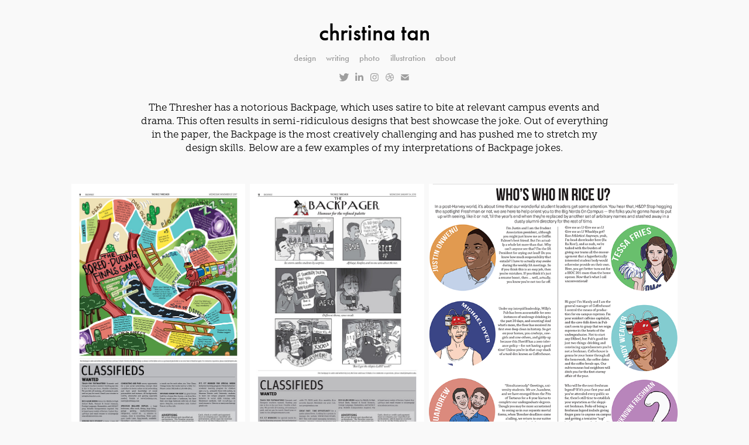

--- FILE ---
content_type: text/html; charset=utf-8
request_url: https://christinatan.me/backpage
body_size: 7519
content:
<!DOCTYPE HTML>
<html lang="en-US">
<head>
  <meta charset="UTF-8" />
  <meta name="viewport" content="width=device-width, initial-scale=1" />
      <meta name="keywords"  content="design,portfolio,journalism,content" />
      <meta name="description"  content="Recent graduate from Rice University and past editor in chief at the Rice Thresher. Multimedia content creator." />
      <meta name="twitter:card"  content="summary_large_image" />
      <meta name="twitter:site"  content="@AdobePortfolio" />
      <meta  property="og:title" content="Christina Tan - Satire / For Fun" />
      <meta  property="og:description" content="Recent graduate from Rice University and past editor in chief at the Rice Thresher. Multimedia content creator." />
      <meta  property="og:image" content="https://pro2-bar-s3-cdn-cf1.myportfolio.com/0a6e9d20f9d49a0f2ddf9cc91dd6abed/c9627c81-eec8-47e0-abae-cf2533736a29_rwc_0x0x1218x1218x1218.png?h=a1797efe8b41e36aa82caf4cdb94c099" />
      <link rel="icon" href="[data-uri]"  />
      <link rel="stylesheet" href="/dist/css/main.css" type="text/css" />
      <link rel="stylesheet" href="https://pro2-bar-s3-cdn-cf2.myportfolio.com/0a6e9d20f9d49a0f2ddf9cc91dd6abed/3617cb63ab4ae4fc64b74e1314805ae61633400877.css?h=a20c59b29281cb89d344936778267093" type="text/css" />
    <link rel="canonical" href="https://christinatan.me/backpage" />
      <title>Christina Tan - Satire / For Fun</title>
    <script type="text/javascript" src="//use.typekit.net/ik/[base64].js?cb=35f77bfb8b50944859ea3d3804e7194e7a3173fb" async onload="
    try {
      window.Typekit.load();
    } catch (e) {
      console.warn('Typekit not loaded.');
    }
    "></script>
</head>
  <body class="transition-enabled">  <div class='page-background-video page-background-video-with-panel'>
  </div>
  <div class="js-responsive-nav">
    <div class="responsive-nav has-social">
      <div class="close-responsive-click-area js-close-responsive-nav">
        <div class="close-responsive-button"></div>
      </div>
          <nav data-hover-hint="nav">
            <div class="pages">
                  <div class="gallery-title"><a href="/design" >design</a></div>
      <div class="page-title">
        <a href="/writing" >writing</a>
      </div>
      <div class="link-title">
        <a href="http://christinatanphoto.me/" target="_blank">photo</a>
      </div>
                  <div class="gallery-title"><a href="/illustration" >illustration</a></div>
      <div class="page-title">
        <a href="/about" >about</a>
      </div>
            </div>
              <div class="social pf-nav-social" data-hover-hint="navSocialIcons">
                <ul>
                        <li>
                          <a href="https://twitter.com/christina__tan" target="_blank">
                            <svg xmlns="http://www.w3.org/2000/svg" xmlns:xlink="http://www.w3.org/1999/xlink" version="1.1" viewBox="0 0 30 24" xml:space="preserve" class="icon"><path d="M24.71 5.89C24 6.2 23.2 6.4 22.4 6.53c0.82-0.5 1.45-1.29 1.75-2.23c-0.77 0.46-1.62 0.8-2.53 1 C20.92 4.5 19.9 4 18.7 4c-2.2 0-3.99 1.81-3.99 4.04c0 0.3 0 0.6 0.1 0.92C11.54 8.8 8.6 7.2 6.6 4.7 C6.3 5.3 6.1 6 6.1 6.77c0 1.4 0.7 2.6 1.8 3.36c-0.65-0.02-1.27-0.2-1.81-0.51c0 0 0 0 0 0.1 c0 2 1.4 3.6 3.2 3.96c-0.34 0.09-0.69 0.14-1.05 0.14c-0.26 0-0.51-0.03-0.75-0.07c0.51 1.6 2 2.8 3.7 2.8 c-1.36 1.08-3.08 1.73-4.95 1.73c-0.32 0-0.64-0.02-0.95-0.06C7.05 19.3 9.1 20 11.4 20c7.33 0 11.34-6.15 11.34-11.49 c0-0.18 0-0.35-0.01-0.52C23.5 7.4 24.2 6.7 24.7 5.89z"/></svg>
                          </a>
                        </li>
                        <li>
                          <a href="https://www.linkedin.com/in/christina--tan/" target="_blank">
                            <svg version="1.1" id="Layer_1" xmlns="http://www.w3.org/2000/svg" xmlns:xlink="http://www.w3.org/1999/xlink" viewBox="0 0 30 24" style="enable-background:new 0 0 30 24;" xml:space="preserve" class="icon">
                            <path id="path-1_24_" d="M19.6,19v-5.8c0-1.4-0.5-2.4-1.7-2.4c-1,0-1.5,0.7-1.8,1.3C16,12.3,16,12.6,16,13v6h-3.4
                              c0,0,0.1-9.8,0-10.8H16v1.5c0,0,0,0,0,0h0v0C16.4,9,17.2,7.9,19,7.9c2.3,0,4,1.5,4,4.9V19H19.6z M8.9,6.7L8.9,6.7
                              C7.7,6.7,7,5.9,7,4.9C7,3.8,7.8,3,8.9,3s1.9,0.8,1.9,1.9C10.9,5.9,10.1,6.7,8.9,6.7z M10.6,19H7.2V8.2h3.4V19z"/>
                            </svg>
                          </a>
                        </li>
                        <li>
                          <a href="https://www.instagram.com/christina.draws/" target="_blank">
                            <svg version="1.1" id="Layer_1" xmlns="http://www.w3.org/2000/svg" xmlns:xlink="http://www.w3.org/1999/xlink" viewBox="0 0 30 24" style="enable-background:new 0 0 30 24;" xml:space="preserve" class="icon">
                            <g>
                              <path d="M15,5.4c2.1,0,2.4,0,3.2,0c0.8,0,1.2,0.2,1.5,0.3c0.4,0.1,0.6,0.3,0.9,0.6c0.3,0.3,0.5,0.5,0.6,0.9
                                c0.1,0.3,0.2,0.7,0.3,1.5c0,0.8,0,1.1,0,3.2s0,2.4,0,3.2c0,0.8-0.2,1.2-0.3,1.5c-0.1,0.4-0.3,0.6-0.6,0.9c-0.3,0.3-0.5,0.5-0.9,0.6
                                c-0.3,0.1-0.7,0.2-1.5,0.3c-0.8,0-1.1,0-3.2,0s-2.4,0-3.2,0c-0.8,0-1.2-0.2-1.5-0.3c-0.4-0.1-0.6-0.3-0.9-0.6
                                c-0.3-0.3-0.5-0.5-0.6-0.9c-0.1-0.3-0.2-0.7-0.3-1.5c0-0.8,0-1.1,0-3.2s0-2.4,0-3.2c0-0.8,0.2-1.2,0.3-1.5c0.1-0.4,0.3-0.6,0.6-0.9
                                c0.3-0.3,0.5-0.5,0.9-0.6c0.3-0.1,0.7-0.2,1.5-0.3C12.6,5.4,12.9,5.4,15,5.4 M15,4c-2.2,0-2.4,0-3.3,0c-0.9,0-1.4,0.2-1.9,0.4
                                c-0.5,0.2-1,0.5-1.4,0.9C7.9,5.8,7.6,6.2,7.4,6.8C7.2,7.3,7.1,7.9,7,8.7C7,9.6,7,9.8,7,12s0,2.4,0,3.3c0,0.9,0.2,1.4,0.4,1.9
                                c0.2,0.5,0.5,1,0.9,1.4c0.4,0.4,0.9,0.7,1.4,0.9c0.5,0.2,1.1,0.3,1.9,0.4c0.9,0,1.1,0,3.3,0s2.4,0,3.3,0c0.9,0,1.4-0.2,1.9-0.4
                                c0.5-0.2,1-0.5,1.4-0.9c0.4-0.4,0.7-0.9,0.9-1.4c0.2-0.5,0.3-1.1,0.4-1.9c0-0.9,0-1.1,0-3.3s0-2.4,0-3.3c0-0.9-0.2-1.4-0.4-1.9
                                c-0.2-0.5-0.5-1-0.9-1.4c-0.4-0.4-0.9-0.7-1.4-0.9c-0.5-0.2-1.1-0.3-1.9-0.4C17.4,4,17.2,4,15,4L15,4L15,4z"/>
                              <path d="M15,7.9c-2.3,0-4.1,1.8-4.1,4.1s1.8,4.1,4.1,4.1s4.1-1.8,4.1-4.1S17.3,7.9,15,7.9L15,7.9z M15,14.7c-1.5,0-2.7-1.2-2.7-2.7
                                c0-1.5,1.2-2.7,2.7-2.7s2.7,1.2,2.7,2.7C17.7,13.5,16.5,14.7,15,14.7L15,14.7z"/>
                              <path d="M20.2,7.7c0,0.5-0.4,1-1,1s-1-0.4-1-1s0.4-1,1-1S20.2,7.2,20.2,7.7L20.2,7.7z"/>
                            </g>
                            </svg>
                          </a>
                        </li>
                        <li>
                          <a href="https://dribbble.com/ctan" target="_blank">
                            <svg xmlns="http://www.w3.org/2000/svg" xmlns:xlink="http://www.w3.org/1999/xlink" version="1.1" id="Layer_1" x="0px" y="0px" viewBox="0 0 30 24" xml:space="preserve" class="icon"><path d="M15 20c-4.41 0-8-3.59-8-8s3.59-8 8-8c4.41 0 8 3.6 8 8S19.41 20 15 20L15 20z M21.75 13.1 c-0.23-0.07-2.12-0.64-4.26-0.29c0.89 2.5 1.3 4.5 1.3 4.87C20.35 16.6 21.4 15 21.8 13.1L21.75 13.1z M17.67 18.3 c-0.1-0.6-0.5-2.69-1.46-5.18c-0.02 0-0.03 0.01-0.05 0.01c-3.85 1.34-5.24 4.02-5.36 4.27c1.16 0.9 2.6 1.4 4.2 1.4 C15.95 18.8 16.9 18.6 17.7 18.3L17.67 18.3z M9.92 16.58c0.15-0.27 2.03-3.37 5.55-4.51c0.09-0.03 0.18-0.06 0.27-0.08 c-0.17-0.39-0.36-0.78-0.55-1.16c-3.41 1.02-6.72 0.98-7.02 0.97c0 0.1 0 0.1 0 0.21C8.17 13.8 8.8 15.4 9.9 16.58L9.92 16.6 z M8.31 10.61c0.31 0 3.1 0 6.32-0.83c-1.13-2.01-2.35-3.7-2.53-3.95C10.18 6.7 8.8 8.5 8.3 10.61L8.31 10.61z M13.4 5.4 c0.19 0.2 1.4 1.9 2.5 4c2.43-0.91 3.46-2.29 3.58-2.47C18.32 5.8 16.7 5.2 15 5.18C14.45 5.2 13.9 5.2 13.4 5.4 L13.4 5.37z M20.29 7.69c-0.14 0.19-1.29 1.66-3.82 2.69c0.16 0.3 0.3 0.7 0.5 0.99c0.05 0.1 0.1 0.2 0.1 0.3 c2.27-0.29 4.5 0.2 4.8 0.22C21.82 10.3 21.2 8.8 20.3 7.69L20.29 7.69z"/></svg>
                          </a>
                        </li>
                        <li>
                          <a href="mailto:christinaatan@gmail.com">
                            <svg version="1.1" id="Layer_1" xmlns="http://www.w3.org/2000/svg" xmlns:xlink="http://www.w3.org/1999/xlink" x="0px" y="0px" viewBox="0 0 30 24" style="enable-background:new 0 0 30 24;" xml:space="preserve" class="icon">
                              <g>
                                <path d="M15,13L7.1,7.1c0-0.5,0.4-1,1-1h13.8c0.5,0,1,0.4,1,1L15,13z M15,14.8l7.9-5.9v8.1c0,0.5-0.4,1-1,1H8.1c-0.5,0-1-0.4-1-1 V8.8L15,14.8z"/>
                              </g>
                            </svg>
                          </a>
                        </li>
                </ul>
              </div>
          </nav>
    </div>
  </div>
  <div class="site-wrap cfix js-site-wrap">
      <header class="site-header" data-context="theme.topcontainer" data-hover-hint="header">
          <div class="logo-wrap" data-hover-hint="logo">
                <div class="logo e2e-site-logo-text logo-text  ">
    <a href="/design" class="preserve-whitespace">christina tan</a>

</div>
          </div>
  <div class="hamburger-click-area js-hamburger">
    <div class="hamburger">
      <i></i>
      <i></i>
      <i></i>
    </div>
  </div>
            <nav data-hover-hint="nav">
              <div class="pages">
                  <div class="gallery-title"><a href="/design" >design</a></div>
      <div class="page-title">
        <a href="/writing" >writing</a>
      </div>
      <div class="link-title">
        <a href="http://christinatanphoto.me/" target="_blank">photo</a>
      </div>
                  <div class="gallery-title"><a href="/illustration" >illustration</a></div>
      <div class="page-title">
        <a href="/about" >about</a>
      </div>
              </div>
                <div class="social pf-nav-social" data-hover-hint="navSocialIcons">
                  <ul>
                          <li>
                            <a href="https://twitter.com/christina__tan" target="_blank">
                              <svg xmlns="http://www.w3.org/2000/svg" xmlns:xlink="http://www.w3.org/1999/xlink" version="1.1" viewBox="0 0 30 24" xml:space="preserve" class="icon"><path d="M24.71 5.89C24 6.2 23.2 6.4 22.4 6.53c0.82-0.5 1.45-1.29 1.75-2.23c-0.77 0.46-1.62 0.8-2.53 1 C20.92 4.5 19.9 4 18.7 4c-2.2 0-3.99 1.81-3.99 4.04c0 0.3 0 0.6 0.1 0.92C11.54 8.8 8.6 7.2 6.6 4.7 C6.3 5.3 6.1 6 6.1 6.77c0 1.4 0.7 2.6 1.8 3.36c-0.65-0.02-1.27-0.2-1.81-0.51c0 0 0 0 0 0.1 c0 2 1.4 3.6 3.2 3.96c-0.34 0.09-0.69 0.14-1.05 0.14c-0.26 0-0.51-0.03-0.75-0.07c0.51 1.6 2 2.8 3.7 2.8 c-1.36 1.08-3.08 1.73-4.95 1.73c-0.32 0-0.64-0.02-0.95-0.06C7.05 19.3 9.1 20 11.4 20c7.33 0 11.34-6.15 11.34-11.49 c0-0.18 0-0.35-0.01-0.52C23.5 7.4 24.2 6.7 24.7 5.89z"/></svg>
                            </a>
                          </li>
                          <li>
                            <a href="https://www.linkedin.com/in/christina--tan/" target="_blank">
                              <svg version="1.1" id="Layer_1" xmlns="http://www.w3.org/2000/svg" xmlns:xlink="http://www.w3.org/1999/xlink" viewBox="0 0 30 24" style="enable-background:new 0 0 30 24;" xml:space="preserve" class="icon">
                              <path id="path-1_24_" d="M19.6,19v-5.8c0-1.4-0.5-2.4-1.7-2.4c-1,0-1.5,0.7-1.8,1.3C16,12.3,16,12.6,16,13v6h-3.4
                                c0,0,0.1-9.8,0-10.8H16v1.5c0,0,0,0,0,0h0v0C16.4,9,17.2,7.9,19,7.9c2.3,0,4,1.5,4,4.9V19H19.6z M8.9,6.7L8.9,6.7
                                C7.7,6.7,7,5.9,7,4.9C7,3.8,7.8,3,8.9,3s1.9,0.8,1.9,1.9C10.9,5.9,10.1,6.7,8.9,6.7z M10.6,19H7.2V8.2h3.4V19z"/>
                              </svg>
                            </a>
                          </li>
                          <li>
                            <a href="https://www.instagram.com/christina.draws/" target="_blank">
                              <svg version="1.1" id="Layer_1" xmlns="http://www.w3.org/2000/svg" xmlns:xlink="http://www.w3.org/1999/xlink" viewBox="0 0 30 24" style="enable-background:new 0 0 30 24;" xml:space="preserve" class="icon">
                              <g>
                                <path d="M15,5.4c2.1,0,2.4,0,3.2,0c0.8,0,1.2,0.2,1.5,0.3c0.4,0.1,0.6,0.3,0.9,0.6c0.3,0.3,0.5,0.5,0.6,0.9
                                  c0.1,0.3,0.2,0.7,0.3,1.5c0,0.8,0,1.1,0,3.2s0,2.4,0,3.2c0,0.8-0.2,1.2-0.3,1.5c-0.1,0.4-0.3,0.6-0.6,0.9c-0.3,0.3-0.5,0.5-0.9,0.6
                                  c-0.3,0.1-0.7,0.2-1.5,0.3c-0.8,0-1.1,0-3.2,0s-2.4,0-3.2,0c-0.8,0-1.2-0.2-1.5-0.3c-0.4-0.1-0.6-0.3-0.9-0.6
                                  c-0.3-0.3-0.5-0.5-0.6-0.9c-0.1-0.3-0.2-0.7-0.3-1.5c0-0.8,0-1.1,0-3.2s0-2.4,0-3.2c0-0.8,0.2-1.2,0.3-1.5c0.1-0.4,0.3-0.6,0.6-0.9
                                  c0.3-0.3,0.5-0.5,0.9-0.6c0.3-0.1,0.7-0.2,1.5-0.3C12.6,5.4,12.9,5.4,15,5.4 M15,4c-2.2,0-2.4,0-3.3,0c-0.9,0-1.4,0.2-1.9,0.4
                                  c-0.5,0.2-1,0.5-1.4,0.9C7.9,5.8,7.6,6.2,7.4,6.8C7.2,7.3,7.1,7.9,7,8.7C7,9.6,7,9.8,7,12s0,2.4,0,3.3c0,0.9,0.2,1.4,0.4,1.9
                                  c0.2,0.5,0.5,1,0.9,1.4c0.4,0.4,0.9,0.7,1.4,0.9c0.5,0.2,1.1,0.3,1.9,0.4c0.9,0,1.1,0,3.3,0s2.4,0,3.3,0c0.9,0,1.4-0.2,1.9-0.4
                                  c0.5-0.2,1-0.5,1.4-0.9c0.4-0.4,0.7-0.9,0.9-1.4c0.2-0.5,0.3-1.1,0.4-1.9c0-0.9,0-1.1,0-3.3s0-2.4,0-3.3c0-0.9-0.2-1.4-0.4-1.9
                                  c-0.2-0.5-0.5-1-0.9-1.4c-0.4-0.4-0.9-0.7-1.4-0.9c-0.5-0.2-1.1-0.3-1.9-0.4C17.4,4,17.2,4,15,4L15,4L15,4z"/>
                                <path d="M15,7.9c-2.3,0-4.1,1.8-4.1,4.1s1.8,4.1,4.1,4.1s4.1-1.8,4.1-4.1S17.3,7.9,15,7.9L15,7.9z M15,14.7c-1.5,0-2.7-1.2-2.7-2.7
                                  c0-1.5,1.2-2.7,2.7-2.7s2.7,1.2,2.7,2.7C17.7,13.5,16.5,14.7,15,14.7L15,14.7z"/>
                                <path d="M20.2,7.7c0,0.5-0.4,1-1,1s-1-0.4-1-1s0.4-1,1-1S20.2,7.2,20.2,7.7L20.2,7.7z"/>
                              </g>
                              </svg>
                            </a>
                          </li>
                          <li>
                            <a href="https://dribbble.com/ctan" target="_blank">
                              <svg xmlns="http://www.w3.org/2000/svg" xmlns:xlink="http://www.w3.org/1999/xlink" version="1.1" id="Layer_1" x="0px" y="0px" viewBox="0 0 30 24" xml:space="preserve" class="icon"><path d="M15 20c-4.41 0-8-3.59-8-8s3.59-8 8-8c4.41 0 8 3.6 8 8S19.41 20 15 20L15 20z M21.75 13.1 c-0.23-0.07-2.12-0.64-4.26-0.29c0.89 2.5 1.3 4.5 1.3 4.87C20.35 16.6 21.4 15 21.8 13.1L21.75 13.1z M17.67 18.3 c-0.1-0.6-0.5-2.69-1.46-5.18c-0.02 0-0.03 0.01-0.05 0.01c-3.85 1.34-5.24 4.02-5.36 4.27c1.16 0.9 2.6 1.4 4.2 1.4 C15.95 18.8 16.9 18.6 17.7 18.3L17.67 18.3z M9.92 16.58c0.15-0.27 2.03-3.37 5.55-4.51c0.09-0.03 0.18-0.06 0.27-0.08 c-0.17-0.39-0.36-0.78-0.55-1.16c-3.41 1.02-6.72 0.98-7.02 0.97c0 0.1 0 0.1 0 0.21C8.17 13.8 8.8 15.4 9.9 16.58L9.92 16.6 z M8.31 10.61c0.31 0 3.1 0 6.32-0.83c-1.13-2.01-2.35-3.7-2.53-3.95C10.18 6.7 8.8 8.5 8.3 10.61L8.31 10.61z M13.4 5.4 c0.19 0.2 1.4 1.9 2.5 4c2.43-0.91 3.46-2.29 3.58-2.47C18.32 5.8 16.7 5.2 15 5.18C14.45 5.2 13.9 5.2 13.4 5.4 L13.4 5.37z M20.29 7.69c-0.14 0.19-1.29 1.66-3.82 2.69c0.16 0.3 0.3 0.7 0.5 0.99c0.05 0.1 0.1 0.2 0.1 0.3 c2.27-0.29 4.5 0.2 4.8 0.22C21.82 10.3 21.2 8.8 20.3 7.69L20.29 7.69z"/></svg>
                            </a>
                          </li>
                          <li>
                            <a href="mailto:christinaatan@gmail.com">
                              <svg version="1.1" id="Layer_1" xmlns="http://www.w3.org/2000/svg" xmlns:xlink="http://www.w3.org/1999/xlink" x="0px" y="0px" viewBox="0 0 30 24" style="enable-background:new 0 0 30 24;" xml:space="preserve" class="icon">
                                <g>
                                  <path d="M15,13L7.1,7.1c0-0.5,0.4-1,1-1h13.8c0.5,0,1,0.4,1,1L15,13z M15,14.8l7.9-5.9v8.1c0,0.5-0.4,1-1,1H8.1c-0.5,0-1-0.4-1-1 V8.8L15,14.8z"/>
                                </g>
                              </svg>
                            </a>
                          </li>
                  </ul>
                </div>
            </nav>
      </header>
    <div class="site-container">
      <div class="site-content e2e-site-content">
        <main>
  <div class="page-container" data-context="page.page.container" data-hover-hint="pageContainer">
    <section class="page standard-modules">
      <div class="page-content js-page-content" data-context="pages" data-identity="id:p59b242afec5c87c928897c0defd1bd6b52915512943794cbc1ead">
        <div id="project-canvas" class="js-project-modules modules content">
          <div id="project-modules">
              
              
              
              
              
              <div class="project-module module text project-module-text align- js-project-module e2e-site-project-module-text">
  <div class="rich-text js-text-editable module-text"><div><span style="color:#000000;">The Thresher has a notorious Backpage, which uses satire to bite at relevant campus events and drama. This often results in semi-ridiculous designs that best showcase the joke. Out of everything in the paper, the Backpage is the most creatively challenging and has pushed me to stretch my design skills. Below are a few examples of my interpretations of Backpage jokes</span>.</div></div>
</div>

              
              
              
              
              
              
              
              
              
              
              
              <div class="project-module module media_collection project-module-media_collection" data-id="m5b9219bdd6cc7d964c01823522b61f3b471f048c273a8edcfa0be"  style="padding-top: px;
padding-bottom: px;
">
  <div class="grid--main js-grid-main" data-grid-max-images="
  ">
    <div class="grid__item-container js-grid-item-container" data-flex-grow="164.41176470588" style="width:164.41176470588px; flex-grow:164.41176470588;" data-width="1920" data-height="3036">
      <script type="text/html" class="js-lightbox-slide-content">
        <div class="grid__image-wrapper">
          <img src="https://pro2-bar-s3-cdn-cf3.myportfolio.com/0a6e9d20f9d49a0f2ddf9cc91dd6abed/40584ca2-3829-4bfb-9ac6-efb62620c3d4_rw_1920.jpg?h=0dd19dd3c8fc79a5f039657efde3604d" srcset="https://pro2-bar-s3-cdn-cf3.myportfolio.com/0a6e9d20f9d49a0f2ddf9cc91dd6abed/40584ca2-3829-4bfb-9ac6-efb62620c3d4_rw_600.jpg?h=b309089699a490c916141154b2e2c711 600w,https://pro2-bar-s3-cdn-cf3.myportfolio.com/0a6e9d20f9d49a0f2ddf9cc91dd6abed/40584ca2-3829-4bfb-9ac6-efb62620c3d4_rw_1200.jpg?h=04ecef4b56744b4fb58638b68f7fbfdd 1200w,https://pro2-bar-s3-cdn-cf3.myportfolio.com/0a6e9d20f9d49a0f2ddf9cc91dd6abed/40584ca2-3829-4bfb-9ac6-efb62620c3d4_rw_1920.jpg?h=0dd19dd3c8fc79a5f039657efde3604d 1920w,"  sizes="(max-width: 1920px) 100vw, 1920px">
        <div>
      </script>
      <img
        class="grid__item-image js-grid__item-image grid__item-image-lazy js-lazy"
        src="[data-uri]"
        
        data-src="https://pro2-bar-s3-cdn-cf3.myportfolio.com/0a6e9d20f9d49a0f2ddf9cc91dd6abed/40584ca2-3829-4bfb-9ac6-efb62620c3d4_rw_1920.jpg?h=0dd19dd3c8fc79a5f039657efde3604d"
        data-srcset="https://pro2-bar-s3-cdn-cf3.myportfolio.com/0a6e9d20f9d49a0f2ddf9cc91dd6abed/40584ca2-3829-4bfb-9ac6-efb62620c3d4_rw_600.jpg?h=b309089699a490c916141154b2e2c711 600w,https://pro2-bar-s3-cdn-cf3.myportfolio.com/0a6e9d20f9d49a0f2ddf9cc91dd6abed/40584ca2-3829-4bfb-9ac6-efb62620c3d4_rw_1200.jpg?h=04ecef4b56744b4fb58638b68f7fbfdd 1200w,https://pro2-bar-s3-cdn-cf3.myportfolio.com/0a6e9d20f9d49a0f2ddf9cc91dd6abed/40584ca2-3829-4bfb-9ac6-efb62620c3d4_rw_1920.jpg?h=0dd19dd3c8fc79a5f039657efde3604d 1920w,"
      >
      <span class="grid__item-filler" style="padding-bottom:158.13953488372%;"></span>
    </div>
    <div class="grid__item-container js-grid-item-container" data-flex-grow="164.41176470588" style="width:164.41176470588px; flex-grow:164.41176470588;" data-width="3840" data-height="6072">
      <script type="text/html" class="js-lightbox-slide-content">
        <div class="grid__image-wrapper">
          <img src="https://pro2-bar-s3-cdn-cf2.myportfolio.com/0a6e9d20f9d49a0f2ddf9cc91dd6abed/341f27b8-fe68-42bc-bc8a-640e10dbf894_rw_3840.jpg?h=a4f35c7cc5766d151147388dd6d27461" srcset="https://pro2-bar-s3-cdn-cf2.myportfolio.com/0a6e9d20f9d49a0f2ddf9cc91dd6abed/341f27b8-fe68-42bc-bc8a-640e10dbf894_rw_600.jpg?h=109958ae6d93f81cb3bf2c28a19a2920 600w,https://pro2-bar-s3-cdn-cf2.myportfolio.com/0a6e9d20f9d49a0f2ddf9cc91dd6abed/341f27b8-fe68-42bc-bc8a-640e10dbf894_rw_1200.jpg?h=24535c162587fb005e969f1cc1e5b98f 1200w,https://pro2-bar-s3-cdn-cf2.myportfolio.com/0a6e9d20f9d49a0f2ddf9cc91dd6abed/341f27b8-fe68-42bc-bc8a-640e10dbf894_rw_1920.jpg?h=84f8c2f8f1155235f675496b62a25c64 1920w,https://pro2-bar-s3-cdn-cf2.myportfolio.com/0a6e9d20f9d49a0f2ddf9cc91dd6abed/341f27b8-fe68-42bc-bc8a-640e10dbf894_rw_3840.jpg?h=a4f35c7cc5766d151147388dd6d27461 3840w,"  sizes="(max-width: 3840px) 100vw, 3840px">
        <div>
      </script>
      <img
        class="grid__item-image js-grid__item-image grid__item-image-lazy js-lazy"
        src="[data-uri]"
        
        data-src="https://pro2-bar-s3-cdn-cf2.myportfolio.com/0a6e9d20f9d49a0f2ddf9cc91dd6abed/341f27b8-fe68-42bc-bc8a-640e10dbf894_rw_3840.jpg?h=a4f35c7cc5766d151147388dd6d27461"
        data-srcset="https://pro2-bar-s3-cdn-cf2.myportfolio.com/0a6e9d20f9d49a0f2ddf9cc91dd6abed/341f27b8-fe68-42bc-bc8a-640e10dbf894_rw_600.jpg?h=109958ae6d93f81cb3bf2c28a19a2920 600w,https://pro2-bar-s3-cdn-cf2.myportfolio.com/0a6e9d20f9d49a0f2ddf9cc91dd6abed/341f27b8-fe68-42bc-bc8a-640e10dbf894_rw_1200.jpg?h=24535c162587fb005e969f1cc1e5b98f 1200w,https://pro2-bar-s3-cdn-cf2.myportfolio.com/0a6e9d20f9d49a0f2ddf9cc91dd6abed/341f27b8-fe68-42bc-bc8a-640e10dbf894_rw_1920.jpg?h=84f8c2f8f1155235f675496b62a25c64 1920w,https://pro2-bar-s3-cdn-cf2.myportfolio.com/0a6e9d20f9d49a0f2ddf9cc91dd6abed/341f27b8-fe68-42bc-bc8a-640e10dbf894_rw_3840.jpg?h=a4f35c7cc5766d151147388dd6d27461 3840w,"
      >
      <span class="grid__item-filler" style="padding-bottom:158.13953488372%;"></span>
    </div>
    <div class="grid__item-container js-grid-item-container" data-flex-grow="234.69675599436" style="width:234.69675599436px; flex-grow:234.69675599436;" data-width="1920" data-height="2127">
      <script type="text/html" class="js-lightbox-slide-content">
        <div class="grid__image-wrapper">
          <img src="https://pro2-bar-s3-cdn-cf2.myportfolio.com/0a6e9d20f9d49a0f2ddf9cc91dd6abed/d3a608f6-71bd-4330-9fbb-b929be2025b2_rw_1920.png?h=34456322e0260e5ebaa47417f4e8451e" srcset="https://pro2-bar-s3-cdn-cf2.myportfolio.com/0a6e9d20f9d49a0f2ddf9cc91dd6abed/d3a608f6-71bd-4330-9fbb-b929be2025b2_rw_600.png?h=4970f986bcacaa71865ad6bf3c523f8c 600w,https://pro2-bar-s3-cdn-cf2.myportfolio.com/0a6e9d20f9d49a0f2ddf9cc91dd6abed/d3a608f6-71bd-4330-9fbb-b929be2025b2_rw_1200.png?h=fb0e0f28f52f7a34d317bb1a8acb8deb 1200w,https://pro2-bar-s3-cdn-cf2.myportfolio.com/0a6e9d20f9d49a0f2ddf9cc91dd6abed/d3a608f6-71bd-4330-9fbb-b929be2025b2_rw_1920.png?h=34456322e0260e5ebaa47417f4e8451e 1920w,"  sizes="(max-width: 1920px) 100vw, 1920px">
        <div>
      </script>
      <img
        class="grid__item-image js-grid__item-image grid__item-image-lazy js-lazy"
        src="[data-uri]"
        
        data-src="https://pro2-bar-s3-cdn-cf2.myportfolio.com/0a6e9d20f9d49a0f2ddf9cc91dd6abed/d3a608f6-71bd-4330-9fbb-b929be2025b2_rw_1920.png?h=34456322e0260e5ebaa47417f4e8451e"
        data-srcset="https://pro2-bar-s3-cdn-cf2.myportfolio.com/0a6e9d20f9d49a0f2ddf9cc91dd6abed/d3a608f6-71bd-4330-9fbb-b929be2025b2_rw_600.png?h=4970f986bcacaa71865ad6bf3c523f8c 600w,https://pro2-bar-s3-cdn-cf2.myportfolio.com/0a6e9d20f9d49a0f2ddf9cc91dd6abed/d3a608f6-71bd-4330-9fbb-b929be2025b2_rw_1200.png?h=fb0e0f28f52f7a34d317bb1a8acb8deb 1200w,https://pro2-bar-s3-cdn-cf2.myportfolio.com/0a6e9d20f9d49a0f2ddf9cc91dd6abed/d3a608f6-71bd-4330-9fbb-b929be2025b2_rw_1920.png?h=34456322e0260e5ebaa47417f4e8451e 1920w,"
      >
      <span class="grid__item-filler" style="padding-bottom:110.78125%;"></span>
    </div>
    <div class="js-grid-spacer"></div>
  </div>
</div>

              
              
              
              
              
              
              
              <div class="project-module module text project-module-text align- js-project-module e2e-site-project-module-text">
  <div class="rich-text js-text-editable module-text"><div><span style="font-family:ftnk; font-weight:700;"><span style="color:#000000;">Illustration-heavy</span></span> – Some backpages required elaborate drawing to execute the jokes – the New Yorker page in particular. I utilized a Wacom tablet to make all of the illustrations from scratch.<br></div></div>
</div>

              
              
              
              
              
              
              
              
              
              
              
              <div class="project-module module media_collection project-module-media_collection" data-id="m5b921a1f51d0c40b2ec8e588b8b5417f38e2e767573e640226029"  style="padding-top: px;
padding-bottom: px;
">
  <div class="grid--main js-grid-main" data-grid-max-images="
  ">
    <div class="grid__item-container js-grid-item-container" data-flex-grow="212.05673758865" style="width:212.05673758865px; flex-grow:212.05673758865;" data-width="1150" data-height="1410">
      <script type="text/html" class="js-lightbox-slide-content">
        <div class="grid__image-wrapper">
          <img src="https://pro2-bar-s3-cdn-cf3.myportfolio.com/0a6e9d20f9d49a0f2ddf9cc91dd6abed/ee8a6417-f374-4c4e-bef0-faf3b588f697_rw_1200.png?h=08fbbf83836bb803af38fda6bddf6c11" srcset="https://pro2-bar-s3-cdn-cf3.myportfolio.com/0a6e9d20f9d49a0f2ddf9cc91dd6abed/ee8a6417-f374-4c4e-bef0-faf3b588f697_rw_600.png?h=ee0ae91f39e8145e0f03731cd9eed971 600w,https://pro2-bar-s3-cdn-cf3.myportfolio.com/0a6e9d20f9d49a0f2ddf9cc91dd6abed/ee8a6417-f374-4c4e-bef0-faf3b588f697_rw_1200.png?h=08fbbf83836bb803af38fda6bddf6c11 1150w,"  sizes="(max-width: 1150px) 100vw, 1150px">
        <div>
      </script>
      <img
        class="grid__item-image js-grid__item-image grid__item-image-lazy js-lazy"
        src="[data-uri]"
        
        data-src="https://pro2-bar-s3-cdn-cf3.myportfolio.com/0a6e9d20f9d49a0f2ddf9cc91dd6abed/ee8a6417-f374-4c4e-bef0-faf3b588f697_rw_1200.png?h=08fbbf83836bb803af38fda6bddf6c11"
        data-srcset="https://pro2-bar-s3-cdn-cf3.myportfolio.com/0a6e9d20f9d49a0f2ddf9cc91dd6abed/ee8a6417-f374-4c4e-bef0-faf3b588f697_rw_600.png?h=ee0ae91f39e8145e0f03731cd9eed971 600w,https://pro2-bar-s3-cdn-cf3.myportfolio.com/0a6e9d20f9d49a0f2ddf9cc91dd6abed/ee8a6417-f374-4c4e-bef0-faf3b588f697_rw_1200.png?h=08fbbf83836bb803af38fda6bddf6c11 1150w,"
      >
      <span class="grid__item-filler" style="padding-bottom:122.60869565217%;"></span>
    </div>
    <div class="grid__item-container js-grid-item-container" data-flex-grow="223.75616315554" style="width:223.75616315554px; flex-grow:223.75616315554;" data-width="1920" data-height="2231">
      <script type="text/html" class="js-lightbox-slide-content">
        <div class="grid__image-wrapper">
          <img src="https://pro2-bar-s3-cdn-cf6.myportfolio.com/0a6e9d20f9d49a0f2ddf9cc91dd6abed/0541dafb-7132-4d9c-b694-65ba51384170_rw_1920.png?h=01ec57b5061f62376c6ca046a65740df" srcset="https://pro2-bar-s3-cdn-cf6.myportfolio.com/0a6e9d20f9d49a0f2ddf9cc91dd6abed/0541dafb-7132-4d9c-b694-65ba51384170_rw_600.png?h=cac34f0c589cf6ce912ef1546862220a 600w,https://pro2-bar-s3-cdn-cf6.myportfolio.com/0a6e9d20f9d49a0f2ddf9cc91dd6abed/0541dafb-7132-4d9c-b694-65ba51384170_rw_1200.png?h=468e5a5ba097165f405e9f013d818517 1200w,https://pro2-bar-s3-cdn-cf6.myportfolio.com/0a6e9d20f9d49a0f2ddf9cc91dd6abed/0541dafb-7132-4d9c-b694-65ba51384170_rw_1920.png?h=01ec57b5061f62376c6ca046a65740df 1920w,"  sizes="(max-width: 1920px) 100vw, 1920px">
        <div>
      </script>
      <img
        class="grid__item-image js-grid__item-image grid__item-image-lazy js-lazy"
        src="[data-uri]"
        
        data-src="https://pro2-bar-s3-cdn-cf6.myportfolio.com/0a6e9d20f9d49a0f2ddf9cc91dd6abed/0541dafb-7132-4d9c-b694-65ba51384170_rw_1920.png?h=01ec57b5061f62376c6ca046a65740df"
        data-srcset="https://pro2-bar-s3-cdn-cf6.myportfolio.com/0a6e9d20f9d49a0f2ddf9cc91dd6abed/0541dafb-7132-4d9c-b694-65ba51384170_rw_600.png?h=cac34f0c589cf6ce912ef1546862220a 600w,https://pro2-bar-s3-cdn-cf6.myportfolio.com/0a6e9d20f9d49a0f2ddf9cc91dd6abed/0541dafb-7132-4d9c-b694-65ba51384170_rw_1200.png?h=468e5a5ba097165f405e9f013d818517 1200w,https://pro2-bar-s3-cdn-cf6.myportfolio.com/0a6e9d20f9d49a0f2ddf9cc91dd6abed/0541dafb-7132-4d9c-b694-65ba51384170_rw_1920.png?h=01ec57b5061f62376c6ca046a65740df 1920w,"
      >
      <span class="grid__item-filler" style="padding-bottom:116.19791666667%;"></span>
    </div>
    <div class="grid__item-container js-grid-item-container" data-flex-grow="231.97026022305" style="width:231.97026022305px; flex-grow:231.97026022305;" data-width="1200" data-height="1345">
      <script type="text/html" class="js-lightbox-slide-content">
        <div class="grid__image-wrapper">
          <img src="https://pro2-bar-s3-cdn-cf1.myportfolio.com/0a6e9d20f9d49a0f2ddf9cc91dd6abed/c8c51138-9ef3-409a-a980-da32a96d3735_rw_1200.png?h=5a7120dc32c042b755882c59cda18136" srcset="https://pro2-bar-s3-cdn-cf1.myportfolio.com/0a6e9d20f9d49a0f2ddf9cc91dd6abed/c8c51138-9ef3-409a-a980-da32a96d3735_rw_600.png?h=2152a2b9338761a30ddeab0ef98e00dc 600w,https://pro2-bar-s3-cdn-cf1.myportfolio.com/0a6e9d20f9d49a0f2ddf9cc91dd6abed/c8c51138-9ef3-409a-a980-da32a96d3735_rw_1200.png?h=5a7120dc32c042b755882c59cda18136 1200w,"  sizes="(max-width: 1200px) 100vw, 1200px">
        <div>
      </script>
      <img
        class="grid__item-image js-grid__item-image grid__item-image-lazy js-lazy"
        src="[data-uri]"
        
        data-src="https://pro2-bar-s3-cdn-cf1.myportfolio.com/0a6e9d20f9d49a0f2ddf9cc91dd6abed/c8c51138-9ef3-409a-a980-da32a96d3735_rw_1200.png?h=5a7120dc32c042b755882c59cda18136"
        data-srcset="https://pro2-bar-s3-cdn-cf1.myportfolio.com/0a6e9d20f9d49a0f2ddf9cc91dd6abed/c8c51138-9ef3-409a-a980-da32a96d3735_rw_600.png?h=2152a2b9338761a30ddeab0ef98e00dc 600w,https://pro2-bar-s3-cdn-cf1.myportfolio.com/0a6e9d20f9d49a0f2ddf9cc91dd6abed/c8c51138-9ef3-409a-a980-da32a96d3735_rw_1200.png?h=5a7120dc32c042b755882c59cda18136 1200w,"
      >
      <span class="grid__item-filler" style="padding-bottom:112.08333333333%;"></span>
    </div>
    <div class="js-grid-spacer"></div>
  </div>
</div>

              
              
              
              
              
              
              
              <div class="project-module module text project-module-text align- js-project-module e2e-site-project-module-text">
  <div class="rich-text js-text-editable module-text"><div><span style="font-family:ftnk; font-weight:700;"><span style="color:#000000;">Photoshop-heavy</span></span> – I was often tasked with mimicking an existing interface or format. The Beer Bike issue had me photoshopping 10+ items into each photo – ranging from Cthulu to Wiz Khalifa on a hoverboard.<br></div></div>
</div>

              
              
              
              
              
              
              
              
              
              
              
              <div class="project-module module media_collection project-module-media_collection" data-id="m5b921a5342614bc25b568411e6b06f446c471067f1ba8a8ff57dd"  style="padding-top: px;
padding-bottom: px;
">
  <div class="grid--main js-grid-main" data-grid-max-images="
  ">
    <div class="grid__item-container js-grid-item-container" data-flex-grow="261.46616541353" style="width:261.46616541353px; flex-grow:261.46616541353;" data-width="1070" data-height="1064">
      <script type="text/html" class="js-lightbox-slide-content">
        <div class="grid__image-wrapper">
          <img src="https://pro2-bar-s3-cdn-cf.myportfolio.com/0a6e9d20f9d49a0f2ddf9cc91dd6abed/813c0c81-7872-4aa7-8b58-477d0dc3bfa2_rw_1200.png?h=0a80235657feabe3e127e7a28ee38add" srcset="https://pro2-bar-s3-cdn-cf.myportfolio.com/0a6e9d20f9d49a0f2ddf9cc91dd6abed/813c0c81-7872-4aa7-8b58-477d0dc3bfa2_rw_600.png?h=a6675266c99d81bd7ccbd004e0fd8f39 600w,https://pro2-bar-s3-cdn-cf.myportfolio.com/0a6e9d20f9d49a0f2ddf9cc91dd6abed/813c0c81-7872-4aa7-8b58-477d0dc3bfa2_rw_1200.png?h=0a80235657feabe3e127e7a28ee38add 1070w,"  sizes="(max-width: 1070px) 100vw, 1070px">
        <div>
      </script>
      <img
        class="grid__item-image js-grid__item-image grid__item-image-lazy js-lazy"
        src="[data-uri]"
        
        data-src="https://pro2-bar-s3-cdn-cf.myportfolio.com/0a6e9d20f9d49a0f2ddf9cc91dd6abed/813c0c81-7872-4aa7-8b58-477d0dc3bfa2_rw_1200.png?h=0a80235657feabe3e127e7a28ee38add"
        data-srcset="https://pro2-bar-s3-cdn-cf.myportfolio.com/0a6e9d20f9d49a0f2ddf9cc91dd6abed/813c0c81-7872-4aa7-8b58-477d0dc3bfa2_rw_600.png?h=a6675266c99d81bd7ccbd004e0fd8f39 600w,https://pro2-bar-s3-cdn-cf.myportfolio.com/0a6e9d20f9d49a0f2ddf9cc91dd6abed/813c0c81-7872-4aa7-8b58-477d0dc3bfa2_rw_1200.png?h=0a80235657feabe3e127e7a28ee38add 1070w,"
      >
      <span class="grid__item-filler" style="padding-bottom:99.439252336449%;"></span>
    </div>
    <div class="grid__item-container js-grid-item-container" data-flex-grow="242.528" style="width:242.528px; flex-grow:242.528;" data-width="1166" data-height="1250">
      <script type="text/html" class="js-lightbox-slide-content">
        <div class="grid__image-wrapper">
          <img src="https://pro2-bar-s3-cdn-cf3.myportfolio.com/0a6e9d20f9d49a0f2ddf9cc91dd6abed/e2f6e74b-09fe-4469-aac6-87c4f53e67dc_rw_1200.png?h=c0904b87f03fcc990e19b1337eea4fa2" srcset="https://pro2-bar-s3-cdn-cf3.myportfolio.com/0a6e9d20f9d49a0f2ddf9cc91dd6abed/e2f6e74b-09fe-4469-aac6-87c4f53e67dc_rw_600.png?h=d923e1826a83b5226fda9c5172424930 600w,https://pro2-bar-s3-cdn-cf3.myportfolio.com/0a6e9d20f9d49a0f2ddf9cc91dd6abed/e2f6e74b-09fe-4469-aac6-87c4f53e67dc_rw_1200.png?h=c0904b87f03fcc990e19b1337eea4fa2 1166w,"  sizes="(max-width: 1166px) 100vw, 1166px">
        <div>
      </script>
      <img
        class="grid__item-image js-grid__item-image grid__item-image-lazy js-lazy"
        src="[data-uri]"
        
        data-src="https://pro2-bar-s3-cdn-cf3.myportfolio.com/0a6e9d20f9d49a0f2ddf9cc91dd6abed/e2f6e74b-09fe-4469-aac6-87c4f53e67dc_rw_1200.png?h=c0904b87f03fcc990e19b1337eea4fa2"
        data-srcset="https://pro2-bar-s3-cdn-cf3.myportfolio.com/0a6e9d20f9d49a0f2ddf9cc91dd6abed/e2f6e74b-09fe-4469-aac6-87c4f53e67dc_rw_600.png?h=d923e1826a83b5226fda9c5172424930 600w,https://pro2-bar-s3-cdn-cf3.myportfolio.com/0a6e9d20f9d49a0f2ddf9cc91dd6abed/e2f6e74b-09fe-4469-aac6-87c4f53e67dc_rw_1200.png?h=c0904b87f03fcc990e19b1337eea4fa2 1166w,"
      >
      <span class="grid__item-filler" style="padding-bottom:107.20411663808%;"></span>
    </div>
    <div class="grid__item-container js-grid-item-container" data-flex-grow="240.46242774566" style="width:240.46242774566px; flex-grow:240.46242774566;" data-width="1920" data-height="2076">
      <script type="text/html" class="js-lightbox-slide-content">
        <div class="grid__image-wrapper">
          <img src="https://pro2-bar-s3-cdn-cf5.myportfolio.com/0a6e9d20f9d49a0f2ddf9cc91dd6abed/6448ffa6-66ec-428b-a732-819a5d5dfeda_rw_1920.png?h=096475b8aa736b03ea4eed9d21478c91" srcset="https://pro2-bar-s3-cdn-cf5.myportfolio.com/0a6e9d20f9d49a0f2ddf9cc91dd6abed/6448ffa6-66ec-428b-a732-819a5d5dfeda_rw_600.png?h=eb74bc19cb7fb96026934b6ecee5b5b6 600w,https://pro2-bar-s3-cdn-cf5.myportfolio.com/0a6e9d20f9d49a0f2ddf9cc91dd6abed/6448ffa6-66ec-428b-a732-819a5d5dfeda_rw_1200.png?h=9a2f2dbed8342d5dbc570d8e815fd81e 1200w,https://pro2-bar-s3-cdn-cf5.myportfolio.com/0a6e9d20f9d49a0f2ddf9cc91dd6abed/6448ffa6-66ec-428b-a732-819a5d5dfeda_rw_1920.png?h=096475b8aa736b03ea4eed9d21478c91 1920w,"  sizes="(max-width: 1920px) 100vw, 1920px">
        <div>
      </script>
      <img
        class="grid__item-image js-grid__item-image grid__item-image-lazy js-lazy"
        src="[data-uri]"
        
        data-src="https://pro2-bar-s3-cdn-cf5.myportfolio.com/0a6e9d20f9d49a0f2ddf9cc91dd6abed/6448ffa6-66ec-428b-a732-819a5d5dfeda_rw_1920.png?h=096475b8aa736b03ea4eed9d21478c91"
        data-srcset="https://pro2-bar-s3-cdn-cf5.myportfolio.com/0a6e9d20f9d49a0f2ddf9cc91dd6abed/6448ffa6-66ec-428b-a732-819a5d5dfeda_rw_600.png?h=eb74bc19cb7fb96026934b6ecee5b5b6 600w,https://pro2-bar-s3-cdn-cf5.myportfolio.com/0a6e9d20f9d49a0f2ddf9cc91dd6abed/6448ffa6-66ec-428b-a732-819a5d5dfeda_rw_1200.png?h=9a2f2dbed8342d5dbc570d8e815fd81e 1200w,https://pro2-bar-s3-cdn-cf5.myportfolio.com/0a6e9d20f9d49a0f2ddf9cc91dd6abed/6448ffa6-66ec-428b-a732-819a5d5dfeda_rw_1920.png?h=096475b8aa736b03ea4eed9d21478c91 1920w,"
      >
      <span class="grid__item-filler" style="padding-bottom:108.125%;"></span>
    </div>
    <div class="js-grid-spacer"></div>
  </div>
</div>

              
              
              
              
              
              
              
              <div class="project-module module text project-module-text align- js-project-module e2e-site-project-module-text">
  <div class="rich-text js-text-editable module-text"><div><span style="font-family:ftnk; font-weight:700;"><span style="color:#000000;">Unique formats</span></span> – I was given free rein to design backpages as I saw fit, matching the theme of the jokes. This was particularly successful in the above examples – especially when navigating large bodies of text.<br></div></div>
</div>

              
              
              
              
          </div>
        </div>
      </div>
    </section>
        <section class="back-to-top" data-hover-hint="backToTop">
          <a href="#"><span class="arrow">&uarr;</span><span class="preserve-whitespace">Back to Top</span></a>
        </section>
        <a class="back-to-top-fixed js-back-to-top back-to-top-fixed-with-panel" data-hover-hint="backToTop" data-hover-hint-placement="top-start" href="#">
          <svg version="1.1" id="Layer_1" xmlns="http://www.w3.org/2000/svg" xmlns:xlink="http://www.w3.org/1999/xlink" x="0px" y="0px"
           viewBox="0 0 26 26" style="enable-background:new 0 0 26 26;" xml:space="preserve" class="icon icon-back-to-top">
          <g>
            <path d="M13.8,1.3L21.6,9c0.1,0.1,0.1,0.3,0.2,0.4c0.1,0.1,0.1,0.3,0.1,0.4s0,0.3-0.1,0.4c-0.1,0.1-0.1,0.3-0.3,0.4
              c-0.1,0.1-0.2,0.2-0.4,0.3c-0.2,0.1-0.3,0.1-0.4,0.1c-0.1,0-0.3,0-0.4-0.1c-0.2-0.1-0.3-0.2-0.4-0.3L14.2,5l0,19.1
              c0,0.2-0.1,0.3-0.1,0.5c0,0.1-0.1,0.3-0.3,0.4c-0.1,0.1-0.2,0.2-0.4,0.3c-0.1,0.1-0.3,0.1-0.5,0.1c-0.1,0-0.3,0-0.4-0.1
              c-0.1-0.1-0.3-0.1-0.4-0.3c-0.1-0.1-0.2-0.2-0.3-0.4c-0.1-0.1-0.1-0.3-0.1-0.5l0-19.1l-5.7,5.7C6,10.8,5.8,10.9,5.7,11
              c-0.1,0.1-0.3,0.1-0.4,0.1c-0.2,0-0.3,0-0.4-0.1c-0.1-0.1-0.3-0.2-0.4-0.3c-0.1-0.1-0.1-0.2-0.2-0.4C4.1,10.2,4,10.1,4.1,9.9
              c0-0.1,0-0.3,0.1-0.4c0-0.1,0.1-0.3,0.3-0.4l7.7-7.8c0.1,0,0.2-0.1,0.2-0.1c0,0,0.1-0.1,0.2-0.1c0.1,0,0.2,0,0.2-0.1
              c0.1,0,0.1,0,0.2,0c0,0,0.1,0,0.2,0c0.1,0,0.2,0,0.2,0.1c0.1,0,0.1,0.1,0.2,0.1C13.7,1.2,13.8,1.2,13.8,1.3z"/>
          </g>
          </svg>
        </a>
  </div>
              <footer class="site-footer" data-hover-hint="footer">
                <div class="footer-text">
                  
                </div>
              </footer>
        </main>
      </div>
    </div>
  </div>
</body>
<script type="text/javascript">
  // fix for Safari's back/forward cache
  window.onpageshow = function(e) {
    if (e.persisted) { window.location.reload(); }
  };
</script>
  <script type="text/javascript">var __config__ = {"page_id":"p59b242afec5c87c928897c0defd1bd6b52915512943794cbc1ead","theme":{"name":"mell"},"pageTransition":true,"linkTransition":true,"disableDownload":true,"localizedValidationMessages":{"required":"This field is required","Email":"This field must be a valid email address"},"lightbox":{"enabled":true,"color":{"opacity":0.94,"hex":"#fff"}},"cookie_banner":{"enabled":false},"googleAnalytics":{"trackingCode":"UA-109843808-1","anonymization":false}};</script>
  <script type="text/javascript" src="/site/translations?cb=35f77bfb8b50944859ea3d3804e7194e7a3173fb"></script>
  <script type="text/javascript" src="/dist/js/main.js?cb=35f77bfb8b50944859ea3d3804e7194e7a3173fb"></script>
</html>


--- FILE ---
content_type: text/plain
request_url: https://www.google-analytics.com/j/collect?v=1&_v=j102&a=395456261&t=pageview&_s=1&dl=https%3A%2F%2Fchristinatan.me%2Fbackpage&ul=en-us%40posix&dt=Christina%20Tan%20-%20Satire%20%2F%20For%20Fun&sr=1280x720&vp=1280x720&_u=IEBAAEABAAAAACAAI~&jid=2610391&gjid=1933961161&cid=1642444349.1768733721&tid=UA-109843808-1&_gid=1960338348.1768733721&_r=1&_slc=1&z=922073055
body_size: -451
content:
2,cG-EJR7FB4609